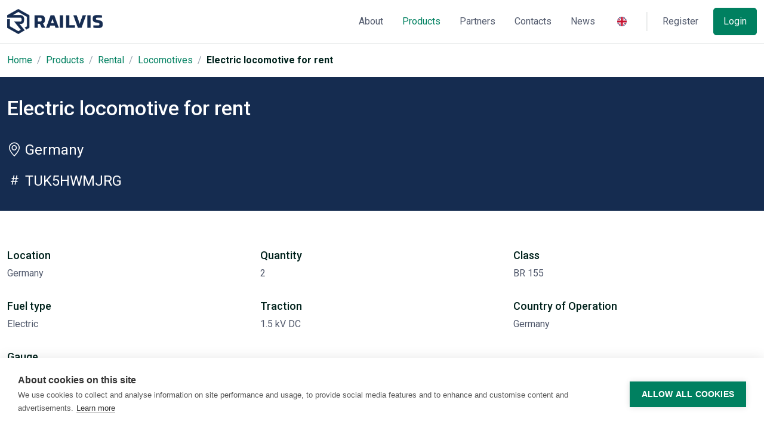

--- FILE ---
content_type: text/html; charset=utf-8
request_url: http://railvis.com/platform/rental/locomotive/4d4ece09-e63f-4e3e-b573-a490937369b8
body_size: 7658
content:
<!DOCTYPE html>
<html lang="en">
<head>
    <link rel="dns-prefetch" href="https://fonts.googleapis.com/" >
    <link rel="dns-prefetch" href="https://fonts.gstatic.com/" >
    <link rel="dns-prefetch" href="https://cdn.railvis.com/" >

    <meta charset="utf-8">
    <meta name="viewport" content="width=device-width, initial-scale=1, shrink-to-fit=no">

    <link rel="preconnect" href="https://fonts.googleapis.com" crossorigin>
    <link rel="preconnect" href="https://fonts.gstatic.com" crossorigin>
    <link rel="preconnect" href="https://cdn.railvis.com" crossorigin>

    <link rel="canonical" href="https://railvis.com/platform/rental/locomotive/4d4ece09-e63f-4e3e-b573-a490937369b8" />
    <link rel="alternate" hreflang="cs" href="https://railvis.com/cs/platform.modules/rental/view/4d4ece09-e63f-4e3e-b573-a490937369b8" />
    <link rel="alternate" hreflang="de" href="https://railvis.com/de/platform.modules/rental/view/4d4ece09-e63f-4e3e-b573-a490937369b8" />
    <link rel="alternate" hreflang="en" href="https://railvis.com/platform.modules/rental/view/4d4ece09-e63f-4e3e-b573-a490937369b8" />
    <link rel="alternate" hreflang="fr" href="https://railvis.com/fr/platform.modules/rental/view/4d4ece09-e63f-4e3e-b573-a490937369b8" />
    <link rel="alternate" hreflang="hr" href="https://railvis.com/hr/platform.modules/rental/view/4d4ece09-e63f-4e3e-b573-a490937369b8" />
    <link rel="alternate" hreflang="it" href="https://railvis.com/it/platform.modules/rental/view/4d4ece09-e63f-4e3e-b573-a490937369b8" />
    <link rel="alternate" hreflang="hu" href="https://railvis.com/hu/platform.modules/rental/view/4d4ece09-e63f-4e3e-b573-a490937369b8" />
    <link rel="alternate" hreflang="pl" href="https://railvis.com/pl/platform.modules/rental/view/4d4ece09-e63f-4e3e-b573-a490937369b8" />
    <link rel="alternate" hreflang="ro" href="https://railvis.com/ro/platform.modules/rental/view/4d4ece09-e63f-4e3e-b573-a490937369b8" />
    <link rel="alternate" hreflang="bg" href="https://railvis.com/bg/platform.modules/rental/view/4d4ece09-e63f-4e3e-b573-a490937369b8" />
    <link rel="alternate" hreflang="ru" href="https://railvis.com/ru/platform.modules/rental/view/4d4ece09-e63f-4e3e-b573-a490937369b8" />
    <link rel="alternate" hreflang="sr" href="https://railvis.com/sr/platform.modules/rental/view/4d4ece09-e63f-4e3e-b573-a490937369b8" />
    <link rel="alternate" hreflang="uk" href="https://railvis.com/uk/platform.modules/rental/view/4d4ece09-e63f-4e3e-b573-a490937369b8" />
    <link rel="alternate" hreflang="x-default" href="https://railvis.com/platform.modules/rental/view/4d4ece09-e63f-4e3e-b573-a490937369b8" />


    <link async href="https://fonts.googleapis.com/css2?family=Roboto:wght@400;500;700&display=swap" rel="stylesheet">
    <link rel="stylesheet" href="/theme/dist/assets/vendor/bootstrap-icons/font/bootstrap-icons.css">
    <link rel="stylesheet" href="/theme/dist/assets/css/theme.min.css">
    <link rel="stylesheet" href="/dist/css/main.css?20220123">

    <link rel="shortcut icon" href="/dist/img/logo-rs-favicon.svg">

    <title>Electric locomotive for rent | RAILVIS.com</title>
    <meta name="description" content="RAILVIS is the leading all-in-one booking marketplace for the rail business. Share idle locomotive, sell unused wagons request freight rates." />


    <link rel="apple-touch-icon" href="/dist/img/share/apple-touch-icon-iphone-60x60.png">
    <link rel="apple-touch-icon" sizes="60x60" href="/dist/img/share/apple-touch-icon-ipad-76x76.png">
    <link rel="apple-touch-icon" sizes="114x114" href="/dist/img/share/apple-touch-icon-iphone-retina-120x120.png">
    <link rel="apple-touch-icon" sizes="144x144" href="/dist/img/share/apple-touch-icon-ipad-retina-152x152.png">

    <meta name="twitter:card" content="summary_large_image" />
    <meta name="twitter:site" content="@railviscom" />
    <meta property="og:type" content="website">
    <meta property="og:url" content="https://railvis.com" />
    <meta property="og:site_name" content="RAILVIS">
    <meta property="og:title" content="Electric locomotive for rent | RAILVIS.com" />
    <meta property="og:description" content="RAILVIS is the leading all-in-one booking marketplace for the rail business. Share idle locomotive, sell unused wagons request freight rates." />
    <meta property="og:image" content="https://railvis.com/dist/img/social/railvis-web-social.png" />

    <script>
    window.dataLayer = window.dataLayer || [];
    </script>

    <script>(function(w,d,s,l,i){w[l]=w[l]||[];w[l].push({'gtm.start':
    new Date().getTime(),event:'gtm.js'});var f=d.getElementsByTagName(s)[0],
    j=d.createElement(s),dl=l!='dataLayer'?'&l='+l:'';j.async=true;j.src=
    'https://www.googletagmanager.com/gtm.js?id='+i+dl;f.parentNode.insertBefore(j,f);
    })(window,document,'script','dataLayer','GTM-KZQS8F5');</script>

    <script defer data-domain="railvis.com" src="https://plausible.io/js/plausible.js"></script>

</head>
<body>
    <noscript><iframe src="https://www.googletagmanager.com/ns.html?id=GTM-KZQS8F5" height="0" width="0" style="display:none;visibility:hidden"></iframe></noscript>
  
        <header id="header" class="navbar navbar-expand-lg navbar-light navbar-right bg-white border-bottom">
            <div class="container">
                <nav class="js-mega-menu navbar-nav-wrap">
                    <a href="/" class="navbar-brand" aria-label="Space">
                        <img class="navbar-brand-logo" src="/dist/img/logo-rs-250.png" alt="RAILVIS.com">
                    </a>

                    <button class="navbar-toggler" type="button" data-bs-toggle="collapse" data-bs-target="#navbarNavDropdown" aria-controls="navbarNavDropdown" aria-expanded="false" aria-label="Toggle navigation">
                        <span class="navbar-toggler-default">
                            <i class="bi-list"></i>
                        </span>
                        <span class="navbar-toggler-toggled">
                            <i class="bi-x"></i>
                        </span>
                    </button>

                    <div class="collapse navbar-collapse" id="navbarNavDropdown">
                        <ul class="navbar-nav">
                            <li class="nav-item">
                                <a href="/about" class="nav-link" role="button">
                                    About
                                </a>
                            </li>
                            <li class="nav-item">
                                <a href="/platform" class="nav-link active" role="button">
                                    Products
                                </a>
                            </li>
                            <li class="nav-item">
                                <a href="/partners" class="nav-link" role="button">
                                    Partners
                                </a>
                            </li>
                            <li class="nav-item">
                                <a href="/contact" class="nav-link" role="button">
                                    Contacts
                                </a>
                            </li>
                            <li class="nav-item">
                                <a href="/news" class="nav-link" role="button">
                                    News
                                </a>
                            </li>
                            <li class="nav-item">
                                <div class="btn-group">
                                    <button type="button" class="btn btn-soft-light" data-bs-toggle="dropdown" aria-expanded="false">
                                        <span class="d-flex align-items-center">
                                            <img class="avatar avatar-xss avatar-circle" src="/theme/dist/assets/vendor/flag-icon-css/flags/1x1/gb.svg" alt="English" width="16"/>
                                        </span>
                                    </button>
                        
                                    <div class="dropdown-menu">
                                        <a href="/cs/platform.modules/rental/view/4d4ece09-e63f-4e3e-b573-a490937369b8?do=changeLocale" class="dropdown-item d-flex align-items-center">
                                            <img class="avatar avatar-xss avatar-circle me-2" src="/theme/dist/assets/vendor/flag-icon-css/flags/1x1/cz.svg" alt="Čeština" width="16"/>
                                            <span>Čeština</span>
                                        </a>
                                        <a href="/de/platform.modules/rental/view/4d4ece09-e63f-4e3e-b573-a490937369b8?do=changeLocale" class="dropdown-item d-flex align-items-center">
                                            <img class="avatar avatar-xss avatar-circle me-2" src="/theme/dist/assets/vendor/flag-icon-css/flags/1x1/de.svg" alt="Deutsch" width="16"/>
                                            <span>Deutsch</span>
                                        </a>
                                        <a href="/platform.modules/rental/view/4d4ece09-e63f-4e3e-b573-a490937369b8?do=changeLocale" class="dropdown-item d-flex align-items-center">
                                            <img class="avatar avatar-xss avatar-circle me-2" src="/theme/dist/assets/vendor/flag-icon-css/flags/1x1/gb.svg" alt="English" width="16"/>
                                            <span>English</span>
                                        </a>
                                        <a href="/fr/platform.modules/rental/view/4d4ece09-e63f-4e3e-b573-a490937369b8?do=changeLocale" class="dropdown-item d-flex align-items-center">
                                            <img class="avatar avatar-xss avatar-circle me-2" src="/theme/dist/assets/vendor/flag-icon-css/flags/1x1/fr.svg" alt="Français" width="16"/>
                                            <span>Français</span>
                                        </a>
                                        <a href="/hr/platform.modules/rental/view/4d4ece09-e63f-4e3e-b573-a490937369b8?do=changeLocale" class="dropdown-item d-flex align-items-center">
                                            <img class="avatar avatar-xss avatar-circle me-2" src="/theme/dist/assets/vendor/flag-icon-css/flags/1x1/hr.svg" alt="Hrvatski" width="16"/>
                                            <span>Hrvatski</span>
                                        </a>
                                        <a href="/it/platform.modules/rental/view/4d4ece09-e63f-4e3e-b573-a490937369b8?do=changeLocale" class="dropdown-item d-flex align-items-center">
                                            <img class="avatar avatar-xss avatar-circle me-2" src="/theme/dist/assets/vendor/flag-icon-css/flags/1x1/it.svg" alt="Italiano" width="16"/>
                                            <span>Italiano</span>
                                        </a>
                                        <a href="/hu/platform.modules/rental/view/4d4ece09-e63f-4e3e-b573-a490937369b8?do=changeLocale" class="dropdown-item d-flex align-items-center">
                                            <img class="avatar avatar-xss avatar-circle me-2" src="/theme/dist/assets/vendor/flag-icon-css/flags/1x1/hu.svg" alt="Magyar" width="16"/>
                                            <span>Magyar</span>
                                        </a>
                                        <a href="/pl/platform.modules/rental/view/4d4ece09-e63f-4e3e-b573-a490937369b8?do=changeLocale" class="dropdown-item d-flex align-items-center">
                                            <img class="avatar avatar-xss avatar-circle me-2" src="/theme/dist/assets/vendor/flag-icon-css/flags/1x1/pl.svg" alt="Polski" width="16"/>
                                            <span>Polski</span>
                                        </a>
                                        <a href="/ro/platform.modules/rental/view/4d4ece09-e63f-4e3e-b573-a490937369b8?do=changeLocale" class="dropdown-item d-flex align-items-center">
                                            <img class="avatar avatar-xss avatar-circle me-2" src="/theme/dist/assets/vendor/flag-icon-css/flags/1x1/ro.svg" alt="Română" width="16"/>
                                            <span>Română</span>
                                        </a>
                                        <a href="/bg/platform.modules/rental/view/4d4ece09-e63f-4e3e-b573-a490937369b8?do=changeLocale" class="dropdown-item d-flex align-items-center">
                                            <img class="avatar avatar-xss avatar-circle me-2" src="/theme/dist/assets/vendor/flag-icon-css/flags/1x1/bg.svg" alt="Български" width="16"/>
                                            <span>Български</span>
                                        </a>
                                        <a href="/ru/platform.modules/rental/view/4d4ece09-e63f-4e3e-b573-a490937369b8?do=changeLocale" class="dropdown-item d-flex align-items-center">
                                            <img class="avatar avatar-xss avatar-circle me-2" src="/theme/dist/assets/vendor/flag-icon-css/flags/1x1/ru.svg" alt="Русский" width="16"/>
                                            <span>Русский</span>
                                        </a>
                                        <a href="/sr/platform.modules/rental/view/4d4ece09-e63f-4e3e-b573-a490937369b8?do=changeLocale" class="dropdown-item d-flex align-items-center">
                                            <img class="avatar avatar-xss avatar-circle me-2" src="/theme/dist/assets/vendor/flag-icon-css/flags/1x1/rs.svg" alt="Српски / Srpski" width="16"/>
                                            <span>Српски / Srpski</span>
                                        </a>
                                        <a href="/uk/platform.modules/rental/view/4d4ece09-e63f-4e3e-b573-a490937369b8?do=changeLocale" class="dropdown-item d-flex align-items-center">
                                            <img class="avatar avatar-xss avatar-circle me-2" src="/theme/dist/assets/vendor/flag-icon-css/flags/1x1/ua.svg" alt="Українська" width="16"/>
                                            <span>Українська</span>
                                        </a>
                                    </div>
                                </div>
                            </li>

                            <li class="nav-divider"></li>
                
                                <li class="nav-item">
                                    <a href="https://app.railvis.com/auth/register?lang=en" class="btn btn-ghost-secondary btn-no-focus me-2 me-lg-0" role="button">
                                        Register
                                    </a>
                                    <a href="https://app.railvis.com/auth/sign/in?lang=en" class="d-lg-none btn btn-primary" role="button">
                                        Login
                                    </a>
                                </li>
                                <li class="nav-item">
                                    <a href="https://app.railvis.com/auth/sign/in?lang=en" class="d-none d-lg-inline-block btn btn-primary" role="button">
                                        Login
                                    </a>
                                </li>
                        </ul>
                    </div>
                </nav>
            </div>
        </header>
    
    <main id="snippet--content" role="main">

<nav class="container my-3" aria-label="breadcrumb">
    <ol class="breadcrumb breadcrumb-no-gutter px-0 mb-0" itemscope itemtype="https://schema.org/BreadcrumbList">
                <li class="breadcrumb-item" itemprop="itemListElement" itemscope itemtype="https://schema.org/ListItem">
                    <a itemprop="item" href="/">
                        <span itemprop="name">
                            Home
                        </span>
                        <meta itemprop="position" content="1" />
                    </a>
                </li>
                <li class="breadcrumb-item" itemprop="itemListElement" itemscope itemtype="https://schema.org/ListItem">
                    <a itemprop="item" href="/platform">
                        <span itemprop="name">
                            Products
                        </span>
                        <meta itemprop="position" content="2" />
                    </a>
                </li>
                <li class="breadcrumb-item" itemprop="itemListElement" itemscope itemtype="https://schema.org/ListItem">
                    <a itemprop="item" href="/platform/rental">
                        <span itemprop="name">
                            Rental
                        </span>
                        <meta itemprop="position" content="3" />
                    </a>
                </li>
                <li class="breadcrumb-item" itemprop="itemListElement" itemscope itemtype="https://schema.org/ListItem">
                    <a itemprop="item" href="/platform/rental/locomotive">
                        <span itemprop="name">
                            Locomotives
                        </span>
                        <meta itemprop="position" content="4" />
                    </a>
                </li>
                <li class="breadcrumb-item active" aria-current="page">
                    <b>Electric locomotive for rent</b>
                </li>
    </ol>
</nav>
<div class="bg-primary-dark overflow-hidden">
    <div class="container position-relative mt-5">
        <div class="mb-5">
            <h1 class="h3 text-white mb-3 mb-md-5">
                Electric locomotive for rent
            </h1>
            <p class="lead text-white">
                <i class="bi bi-geo-alt"></i> Germany
            </p>
            <p class="lead text-white">
                <i class="bi bi-hash"></i> TUK5HWMJRG
            </p>
        </div>
    </div>
</div>

<div class="container content-space-1 xcontent-space-t-md-4 xcontent-space-b-md-3">
    <div class="row g-3">
        <div class="col-4">
            <h6>Location</h6>
            <p>Germany</p>
        </div>
        <div class="col-4">
            <h6>Quantity</h6>
            <p>2</p>
        </div>
            <div class="col-4">
                <h6>Class</h6>
                <p>
                        BR 155
                </p>
            </div>
            <div class="col-4">
                <h6>Fuel type</h6>
                <p>
                        Electric
                </p>
            </div>
            <div class="col-4">
                <h6>Traction</h6>
                <p>
                        1.5 kV DC
                </p>
            </div>
            <div class="col-4">
                <h6>Country of Operation</h6>
                <p>
                        Germany
                </p>
            </div>
            <div class="col-4">
                <h6>Gauge</h6>
                <p>
                        1435 mm
                </p>
            </div>
    </div>
</div>
<div class="container content-space-1">
    <div class="mx-auto" style="max-width: 37.5rem;">
        <div class="card card-lg">
            <div class="card-body">
                <div class="w-lg-85 text-center mx-lg-auto mb-7">
                    <h4>Interested in the offer?</h4>
                    <p class="fs-6">Contact us directly for more information or register yourself and one of our sales representatives will contact you. Full access to the platform is subject to a fee.</p>
                </div>
                <div class="d-grid">
                        <a href="mailto:sales@railvis.com" class="btn btn-lg btn-soft-primary mb-4">
                            Contact us
                        </a>
                    <a href="https://app.railvis.com/auth/register?lang=en" class="btn btn-lg btn-primary">Register</a>
                </div>
            </div>
        </div>
    </div>
</div>

<div class="shape-container">
    <div class="shape shape-bottom text-primary-dark">
        <svg width="3000" height="400" viewBox="0 0 3000 400" fill="none" xmlns="http://www.w3.org/2000/svg">
            <path d="M0 400H3000V0L0 400Z" fill="#fff"></path>
        </svg>
    </div>
</div>

<div class="bg-primary-dark">
    <div class="container content-space-b-1 content-space-b-md-2">
        <div class="row col-sm-divider col-divider-light">
            <div class="col-sm-4">
                <div class="text-center py-sm-5">
                    <span class="svg-icon text-white mb-3">
                        <svg width="24" height="24" viewBox="0 0 24 24" fill="none" xmlns="http://www.w3.org/2000/svg">
                            <path d="M19.4 13.9411L10.7 5.24112C10.4 4.94112 10 4.84104 9.60001 5.04104C9.20001 5.24104 9 5.54107 9 5.94107V18.2411C9 18.6411 9.20001 18.941 9.60001 19.141C9.70001 19.241 9.9 19.2411 10 19.2411C10.2 19.2411 10.4 19.141 10.6 19.041C11.4 18.441 12.1 17.941 12.9 17.541L14.4 21.041C14.6 21.641 15.2 21.9411 15.8 21.9411C16 21.9411 16.2 21.9411 16.4 21.8411C17.2 21.5411 17.5 20.6411 17.2 19.8411L15.7 16.2411C16.7 15.9411 17.7 15.741 18.8 15.541C19.2 15.541 19.5 15.2411 19.6 14.8411C19.8 14.6411 19.7 14.2411 19.4 13.9411Z" fill="#035A4B"></path>
                            <path opacity="0.3" d="M15 6.941C14.8 6.941 14.7 6.94102 14.6 6.84102C14.1 6.64102 13.9 6.04097 14.2 5.54097L15.2 3.54097C15.4 3.04097 16 2.84095 16.5 3.14095C17 3.34095 17.2 3.941 16.9 4.441L15.9 6.441C15.7 6.741 15.4 6.941 15 6.941ZM18.4 9.84102L20.4 8.84102C20.9 8.64102 21.1 8.04097 20.8 7.54097C20.6 7.04097 20 6.84095 19.5 7.14095L17.5 8.14095C17 8.34095 16.8 8.941 17.1 9.441C17.3 9.841 17.6 10.041 18 10.041C18.2 9.94097 18.3 9.94102 18.4 9.84102ZM7.10001 10.941C7.10001 10.341 6.70001 9.941 6.10001 9.941H4C3.4 9.941 3 10.341 3 10.941C3 11.541 3.4 11.941 4 11.941H6.10001C6.70001 11.941 7.10001 11.541 7.10001 10.941ZM4.89999 17.1409L6.89999 16.1409C7.39999 15.9409 7.59999 15.341 7.29999 14.841C7.09999 14.341 6.5 14.141 6 14.441L4 15.441C3.5 15.641 3.30001 16.241 3.60001 16.741C3.80001 17.141 4.1 17.341 4.5 17.341C4.6 17.241 4.79999 17.2409 4.89999 17.1409Z" fill="#035A4B"></path>
                        </svg>
                    </span>

                    <h5 class="text-white">Follow us:</h5>
                    <p class="text-white-70 mb-0">
                        <a href="https://www.linkedin.com/company/railvis">
                            <i class="bi bi-linkedin"></i>
                        </a>
                        &nbsp;
                        <a href="https://youtube.com/channel/UCe5Digx1vEReiQF2S2BI-QA">
                            <i class="bi bi-youtube"></i>
                        </a>
                    </p>
                </div>
            </div>

            <div class="col-sm-4">
                <div class="text-center py-sm-5">
                    <span class="svg-icon text-white mb-3">
                        <svg width="24" height="24" viewBox="0 0 24 24" fill="none" xmlns="http://www.w3.org/2000/svg">
                            <path d="M6 21C6 21.6 6.4 22 7 22H17C17.6 22 18 21.6 18 21V20H6V21Z" fill="#035A4B"></path>
                            <path opacity="0.3" d="M17 2H7C6.4 2 6 2.4 6 3V20H18V3C18 2.4 17.6 2 17 2Z" fill="#035A4B"></path>
                            <path d="M12 4C11.4 4 11 3.6 11 3V2H13V3C13 3.6 12.6 4 12 4Z" fill="#035A4B"></path>
                        </svg>
                    </span>

                    <h5 class="text-white">Call us:</h5>
                    <p class="text-white-70 mb-0">
                        <span id="e6882667208856243915">[protected]</span><script type="text/javascript">/*<![CDATA[*/eval("var a=\"g8piMXWyaNKV9umL2T)qDf+4-FEUwZGdr IJb3ReQCH5zvPtB(OlAYo6.@_Snsk0jc7hx1\";var b=a.split(\"\").sort().join(\"\");var c=\"iKaWguN9gyyWg9WW\";var d=\"\";for(var e=0;e<c.length;e++)d+=b.charAt(a.indexOf(c.charAt(e)));document.getElementById(\"e6882667208856243915\").innerHTML=\"<a href=\\\"tel:\"+d+\"\\\">\"+d+\"</a>\"")/*]]>*/</script>
                    </p>
                </div>
            </div>

            <div class="col-sm-4">
                <div class="text-center py-sm-5">
                    <span class="svg-icon text-white mb-3">
                        <svg width="24" height="24" viewBox="0 0 24 24" fill="none" xmlns="http://www.w3.org/2000/svg">
                            <path d="M15.43 8.56949L10.744 15.1395C10.6422 15.282 10.5804 15.4492 10.5651 15.6236C10.5498 15.7981 10.5815 15.9734 10.657 16.1315L13.194 21.4425C13.2737 21.6097 13.3991 21.751 13.5557 21.8499C13.7123 21.9488 13.8938 22.0014 14.079 22.0015H14.117C14.3087 21.9941 14.4941 21.9307 14.6502 21.8191C14.8062 21.7075 14.9261 21.5526 14.995 21.3735L21.933 3.33649C22.0011 3.15918 22.0164 2.96594 21.977 2.78013C21.9376 2.59432 21.8452 2.4239 21.711 2.28949L15.43 8.56949Z" fill="#035A4B"></path>
                            <path opacity="0.3" d="M20.664 2.06648L2.62602 9.00148C2.44768 9.07085 2.29348 9.19082 2.1824 9.34663C2.07131 9.50244 2.00818 9.68731 2.00074 9.87853C1.99331 10.0697 2.04189 10.259 2.14054 10.4229C2.23919 10.5869 2.38359 10.7185 2.55601 10.8015L7.86601 13.3365C8.02383 13.4126 8.19925 13.4448 8.37382 13.4297C8.54839 13.4145 8.71565 13.3526 8.85801 13.2505L15.43 8.56548L21.711 2.28448C21.5762 2.15096 21.4055 2.05932 21.2198 2.02064C21.034 1.98196 20.8409 1.99788 20.664 2.06648V2.06648Z" fill="#035A4B"></path>
                        </svg>
                    </span>

                    <h5 class="text-white">Email us:</h5>
                    <p class="text-white-70 mb-0">
                        <span id="e8094157442263393405">[protected]</span><script type="text/javascript">/*<![CDATA[*/eval("var a=\"QmsXL)nUYFwBWAfM76Kg-qN0i.lx(Iu5_4PkRaZC SdD@2py8ThGrco319bzHVv+jetOJE\";var b=a.split(\"\").sort().join(\"\");var c=\"r9Tb7V@r3erv)pb1\";var d=\"\";for(var e=0;e<c.length;e++)d+=b.charAt(a.indexOf(c.charAt(e)));document.getElementById(\"e8094157442263393405\").innerHTML=\"<a href=\\\"mailto:\"+d+\"\\\">\"+d+\"</a>\"")/*]]>*/</script>
                    </p>
                </div>
            </div>
        </div>
    </div>
</div>
<div class="container mb-5 mt-5">
    <div class="bg-soft-success p-4 pb-sm-0 pe-sm-0 pt-sm-5 ps-sm-7 rounded border">
        <div class="position-relative overflow-hidden">
            <div class="row justify-content-lg-between">
                <div class="col-sm-6 py-5 pb-sm-10">
                    <div class="mb-5">
                        <h3 class="mb-4">
                            Do your rail business more effectively
                        </h3>
                        <p>Browse, offer and request railway assets, freight rates and train capacities. One platform to simplify your daily railway operations.</p>
                    </div>

                    <a class="btn btn-primary" href="https://app.railvis.com/auth/register?lang=en">
                        Explore digital railway platform RAILVIS
                    </a>
                </div>

                <div class="col-sm-6 col-lg-5 d-none d-sm-block">
                    <div class="devices position-absolute top-0 start-50">
                        <figure class="device-browser-frame rotated-3d-left shadow-lg">
                            <div class="device-browser-frame">
                                <img class="device-browser-img border" src="/dist/img/screenshots/railvis-preview-dashboard.png" loading="lazy" alt="RAILVIS Dashboard">
                            </div>
                        </figure>
                    </div>

                    <div class="devices position-absolute top-0 start-50 mt-10 ms-5">
                        <figure class="device-browser-frame rotated-3d-left shadow-lg">
                            <div class="device-browser-frame">
                                <img class="device-browser-img border" src="/dist/img/screenshots/railvis-preview-catalog.png" loading="lazy" alt="RAILVIS Catalog">
                            </div>
                        </figure>
                    </div>
                </div>
            </div>
        </div>
    </div>
</div>

    </main>
    
        <footer class="bg-primary-dark border-top border-white-10">
            <div class="container">
                <div class="row content-space-1">
                    <div class="col-12 col-lg-4 mb-7 mb-lg-0">
                        <div class="mb-4">
                            <a href="/" class="navbar-brand">
                                <img src="/dist/img/logo-rs-icon-white.png" style="width: 3rem; height: 3rem;" alt="RAILVIS.com">
                            </a>
                        </div>
                        <p class="pt-1 text-primary-light mb-0">
                            RAILVIS  is the leading all-in-one booking marketplace for the rail business across Europe and beyond.
                        </p>
                    </div>
            
                    <div class="col-6 col-sm mb-7 mb-sm-0">
                        <span class="text-cap text-primary-light">Company</span>
                
                        <ul class="list-unstyled list-py-1 mb-0">
                            <li>
                                <a href="/about" class="link-sm link-light">
                                    About
                                </a>
                            </li>
                            <li>
                                <a href="/press" class="link-sm link-light">
                                    Press
                                </a>
                            </li>
                            <!-- <li>
                                <a class="link-sm link-light" n:href=":Pages:Default:careers">
                                    Careers
                                    <span class="badge bg-warning text-dark rounded-pill ms-2">We're hiring</span>
                                </a>
                            </li> -->
                            <li>
                                <a href="/news" class="link-sm link-light">
                                    News
                                </a>
                            </li>
                        </ul>
                    </div>

                    <div class="col-6 col-sm">
                        <span class="text-cap text-primary-light">Resources</span>
                
                        <ul class="list-unstyled list-py-1 mb-0">
                            <!-- <li>
                                <a class="link-sm link-light" n:href=":Pages:Default: 'how-to'">
                                    Tutorials
                                    <span class="badge bg-warning text-dark rounded-pill ms-2">Soon</span>
                                </a>
                            </li> -->
                            <li>
                                <a class="link-sm link-light" href="https://stats.uptimerobot.com/wRqPxHLANJ">
                                    Status
                                </a>
                            </li>
                            <li>
                                <a class="link-sm link-light" href="https://railvis.docs.apiary.io">
                                    API Docs
                                </a>
                            </li>
                            <li>
                                <a class="link-sm link-light" href="//railmarket.com?utm_source=railvis.com&amp;utm_medium=link&amp;utm_content=menu-platform">
                                    Railway Marketing
                                </a>
                            </li>
                        </ul>
                    </div>
            
                    <div class="col-6 col-sm mb-7 mb-sm-0">
                        <span class="text-cap text-primary-light">Legal</span>

                        <ul class="list-unstyled list-py-1 mb-0">
                            <li>
                                <a href="/imprint" class="link-sm link-light">
                                    Imprint
                                </a>
                            </li>
                            <li>
                                <a href="/pages/default/default/privacy-policy" class="link-sm link-light">
                                    Privacy Policy
                                </a>
                            </li>
                            <li>
                                <a href="/pages/default/default/terms" class="link-sm link-light">
                                    Terms and Conditions
                                </a>
                            </li>
                        </ul>
                    </div>
                </div>
            
                <div class="border-top border-white-10"></div>
            
                <div class="row align-items-md-end py-5">
                    <div class="col-md d-md-flex justify-content-md-end">
                        <ul class="list-inline mb-0">
                            <li class="list-inline-item">
                                <div class="btn-group">
                                    <button type="button" class="btn btn-soft-light btn-sm dropdown-toggle" id="selectLanguage" data-bs-toggle="dropdown" aria-expanded="false">
                                        <span class="d-flex align-items-center">
                                            <img class="avatar avatar-xss avatar-circle me-2" src="/theme/dist/assets/vendor/flag-icon-css/flags/1x1/gb.svg" alt="English" width="16"/>
                                            <i class="fas fa-globe-europe mr-1"></i>
                                            <span>English</span>
                                        </span>
                                    </button>
                        
                                    <div class="dropdown-menu">
                                        <a href="/cs/platform.modules/rental/view/4d4ece09-e63f-4e3e-b573-a490937369b8?do=changeLocale" class="dropdown-item d-flex align-items-center">
                                            <img class="avatar avatar-xss avatar-circle me-2" src="/theme/dist/assets/vendor/flag-icon-css/flags/1x1/cz.svg" alt="Čeština" width="16"/>
                                            <span>Čeština</span>
                                        </a>
                                        <a href="/de/platform.modules/rental/view/4d4ece09-e63f-4e3e-b573-a490937369b8?do=changeLocale" class="dropdown-item d-flex align-items-center">
                                            <img class="avatar avatar-xss avatar-circle me-2" src="/theme/dist/assets/vendor/flag-icon-css/flags/1x1/de.svg" alt="Deutsch" width="16"/>
                                            <span>Deutsch</span>
                                        </a>
                                        <a href="/platform.modules/rental/view/4d4ece09-e63f-4e3e-b573-a490937369b8?do=changeLocale" class="dropdown-item d-flex align-items-center">
                                            <img class="avatar avatar-xss avatar-circle me-2" src="/theme/dist/assets/vendor/flag-icon-css/flags/1x1/gb.svg" alt="English" width="16"/>
                                            <span>English</span>
                                        </a>
                                        <a href="/fr/platform.modules/rental/view/4d4ece09-e63f-4e3e-b573-a490937369b8?do=changeLocale" class="dropdown-item d-flex align-items-center">
                                            <img class="avatar avatar-xss avatar-circle me-2" src="/theme/dist/assets/vendor/flag-icon-css/flags/1x1/fr.svg" alt="Français" width="16"/>
                                            <span>Français</span>
                                        </a>
                                        <a href="/hr/platform.modules/rental/view/4d4ece09-e63f-4e3e-b573-a490937369b8?do=changeLocale" class="dropdown-item d-flex align-items-center">
                                            <img class="avatar avatar-xss avatar-circle me-2" src="/theme/dist/assets/vendor/flag-icon-css/flags/1x1/hr.svg" alt="Hrvatski" width="16"/>
                                            <span>Hrvatski</span>
                                        </a>
                                        <a href="/it/platform.modules/rental/view/4d4ece09-e63f-4e3e-b573-a490937369b8?do=changeLocale" class="dropdown-item d-flex align-items-center">
                                            <img class="avatar avatar-xss avatar-circle me-2" src="/theme/dist/assets/vendor/flag-icon-css/flags/1x1/it.svg" alt="Italiano" width="16"/>
                                            <span>Italiano</span>
                                        </a>
                                        <a href="/hu/platform.modules/rental/view/4d4ece09-e63f-4e3e-b573-a490937369b8?do=changeLocale" class="dropdown-item d-flex align-items-center">
                                            <img class="avatar avatar-xss avatar-circle me-2" src="/theme/dist/assets/vendor/flag-icon-css/flags/1x1/hu.svg" alt="Magyar" width="16"/>
                                            <span>Magyar</span>
                                        </a>
                                        <a href="/pl/platform.modules/rental/view/4d4ece09-e63f-4e3e-b573-a490937369b8?do=changeLocale" class="dropdown-item d-flex align-items-center">
                                            <img class="avatar avatar-xss avatar-circle me-2" src="/theme/dist/assets/vendor/flag-icon-css/flags/1x1/pl.svg" alt="Polski" width="16"/>
                                            <span>Polski</span>
                                        </a>
                                        <a href="/ro/platform.modules/rental/view/4d4ece09-e63f-4e3e-b573-a490937369b8?do=changeLocale" class="dropdown-item d-flex align-items-center">
                                            <img class="avatar avatar-xss avatar-circle me-2" src="/theme/dist/assets/vendor/flag-icon-css/flags/1x1/ro.svg" alt="Română" width="16"/>
                                            <span>Română</span>
                                        </a>
                                        <a href="/bg/platform.modules/rental/view/4d4ece09-e63f-4e3e-b573-a490937369b8?do=changeLocale" class="dropdown-item d-flex align-items-center">
                                            <img class="avatar avatar-xss avatar-circle me-2" src="/theme/dist/assets/vendor/flag-icon-css/flags/1x1/bg.svg" alt="Български" width="16"/>
                                            <span>Български</span>
                                        </a>
                                        <a href="/ru/platform.modules/rental/view/4d4ece09-e63f-4e3e-b573-a490937369b8?do=changeLocale" class="dropdown-item d-flex align-items-center">
                                            <img class="avatar avatar-xss avatar-circle me-2" src="/theme/dist/assets/vendor/flag-icon-css/flags/1x1/ru.svg" alt="Русский" width="16"/>
                                            <span>Русский</span>
                                        </a>
                                        <a href="/sr/platform.modules/rental/view/4d4ece09-e63f-4e3e-b573-a490937369b8?do=changeLocale" class="dropdown-item d-flex align-items-center">
                                            <img class="avatar avatar-xss avatar-circle me-2" src="/theme/dist/assets/vendor/flag-icon-css/flags/1x1/rs.svg" alt="Српски / Srpski" width="16"/>
                                            <span>Српски / Srpski</span>
                                        </a>
                                        <a href="/uk/platform.modules/rental/view/4d4ece09-e63f-4e3e-b573-a490937369b8?do=changeLocale" class="dropdown-item d-flex align-items-center">
                                            <img class="avatar avatar-xss avatar-circle me-2" src="/theme/dist/assets/vendor/flag-icon-css/flags/1x1/ua.svg" alt="Українська" width="16"/>
                                            <span>Українська</span>
                                        </a>
                                    </div>
                                </div>
                            </li>
                            <li class="list-inline-item">
                                <a class="btn btn-icon btn-sm btn-soft-light" href="https://www.linkedin.com/company/railvis">
                                    <i class="bi bi-linkedin"></i>
                                </a>
                            </li>
                            <li class="list-inline-item">
                                <a class="btn btn-icon btn-sm btn-soft-light" href="https://youtube.com/channel/UCe5Digx1vEReiQF2S2BI-QA">
                                    <i class="bi bi-youtube"></i>
                                </a>
                            </li>
                        </ul>
                    </div>
                </div>

                <div class="content-space-1">
                    <div class="w-md-75 text-lg-center mx-lg-auto">
                        <p class="text-white opacity-sm small">
                            We pay special attention to a security and your data. This is why our servers and your data are hosted in Germany and therefore subject to German law, especially to German Data Protection Act, which is one of the strictest in Europe.
                        </p>
                        <p class="text-white opacity-sm small">
                            When you visit or interact with our sites, services or tools, we or our authorized service providers may use cookies for storing information to help provide you with a better, faster and safer experience and for marketing purposes.
                        </p>
                        <p class="text-white opacity-sm small mb-0">
                            Copyright &copy; 2026 RAILVIS. All rights reserved. Version 0.1.2 @ worker1
                        </p>
                    </div>
                </div>
            </div>
        </footer>

    <a class="js-go-to go-to position-fixed" href="javascript:;" style="visibility: hidden;"
        data-hs-go-to-options='{
            "offsetTop": 700,
            "position": {
                "init": {
                    "right": "2rem"
                },
                "show": {
                    "bottom": "2rem"
                },
                "hide": {
                    "bottom": "-2rem"
                }
            }
        }'>
        <i class="bi-chevron-up"></i>
    </a>

    <!-- <script src="/front/assets/vendor/jquery/dist/jquery.min.js"></script> -->
    <script src="/theme/dist/assets/vendor/bootstrap/dist/js/bootstrap.bundle.min.js"></script>

    <!-- <script src="https://nette.github.io/resources/js/netteForms.min.js"></script>
    <script src="/src/components/nette.ajax.js/nette.ajax.js"></script> -->

    <script src="/theme/dist/assets/vendor/fslightbox/index.js"></script>
    <script src="/theme/dist/assets/vendor/hs-go-to/dist/hs-go-to.min.js"></script>
    <script src="/theme/dist/assets/js/theme.min.js"></script>

    <script src="/dist/js/main.js?20220123"></script>

    <script>
    (function() {
        new HSGoTo('.js-go-to');

        HSBsValidation.init('.js-validate', {
            onSubmit: data => {
                data.event.preventDefault()
                alert('Submited')
            }
        });
    })();
    </script>  


</body>
</html>

--- FILE ---
content_type: text/css
request_url: http://railvis.com/dist/css/main.css?20220123
body_size: 381
content:
html {
    scroll-behavior: smooth;
}

.navbar-brand-logo {
    min-width: 10rem;
    max-width: 10rem;
}

label.required {
    font-weight: 600;
}
label.required:after {
    color: var(--bs-primary);
    content: ' *';
}

form .submit-validation {
    display: none;
}

.bg-primary-dark {
    --bs-bg-opacity: 1;
    background-color: #152c50 !important;
}
.text-primary {
    --bs-text-opacity: 1;
    --bs-primary-rgb: 21, 44, 80;
    color: rgba(var(--bs-primary-rgb), var(--bs-text-opacity)) !important;
}
.text-primary-dark {
    color: #152c50 !important;
}
.bg-soft-primary {
    background-color: rgba(21, 44, 80, .1) !important
}

.svg-icon-bg {
    position: absolute;
    right: -4rem;
    bottom: -4rem;
    opacity: .1;
}
.svg-icon-bg > svg {
    width: 10rem;
    height: 10rem;
}

--- FILE ---
content_type: application/javascript; charset=utf-8
request_url: http://railvis.com/dist/js/main.js?20220123
body_size: 887
content:
(function() {

    var requestDemoModal = document.getElementById('request-demo-modal')

    if (requestDemoModal) {
        requestDemoModal.addEventListener('show.bs.modal', function (event) {
            // Button that triggered the modal
            var button = event.relatedTarget;
            
            var recipient = document.getElementById('request-demo-email');
            var modalBodyEmailInput = requestDemoModal.querySelector('.modal-body #frm-requestDemoForm-email');

            modalBodyEmailInput.value = recipient.value;
        });
    }

    // $.nette.init();

    // $('form').on('submit', function (e) {
    //     var form = this;

    //     setTimeout(function () {
    //         $btnFocus = $(form).find(':submit:focus');
    //         $btnActions = $(form).find(':submit');

    //         if ($btnFocus.length) {
    //             $btnActions.prop('disabled', true);
    //             $btnFocus.prop('disabled', true);
    //         }
    //     }, 0);
    // });

    // $.nette.ext({
    //     start: function (xhr, settings) {
    //         var nette = settings.nette || null;

    //         if (!nette) {
    //             return;
    //         }

    //         if (!settings.nette.isSubmit) {
    //             nette.el.attr('disabled', true);
    //         }
    //         else if (nette.el.closest('.modal-footer').length) {
    //             nette.el.attr('disabled', true);
    //         }

    //         nette.el.addClass('disabled');
    //     },
    //     complete: function (xhr, status, settings) {
    //         var payload = {};
    //         var responseJSON = xhr.responseJSON || null;

    //         if (responseJSON) {
    //             payload = responseJSON;
    //         }
    //         else {
    //             payload = xhr;
    //         }

    //         var nette = settings.nette || null;

    //         if (nette && nette.el) {
    //             nette.el.removeAttr('disabled');
    //             nette.el.removeClass('disabled');
    //         }

    //         // init nette ajax handler
    //         $.nette.load();
            
    //         $('[data-toggle="tooltip"]').tooltip();
    //     }
    // });

    // $('[data-toggle="tooltip"]').tooltip();

    // $(document).on('click', 'a.ajax, button.ajax', function(e) {
    //     $(this).prepend($('<i/>').addClass('fas fa-sync-alt fa-spin'));
    // });

    // $('.eu-cookies button').click(function() {
    // 	var date = new Date();
    // 	date.setFullYear(date.getFullYear() + 10);
    // 	document.cookie = 'eu-cookies=1; path=/; expires=' + date.toGMTString();
    // 	$('.eu-cookies').hide();
    // });
})();